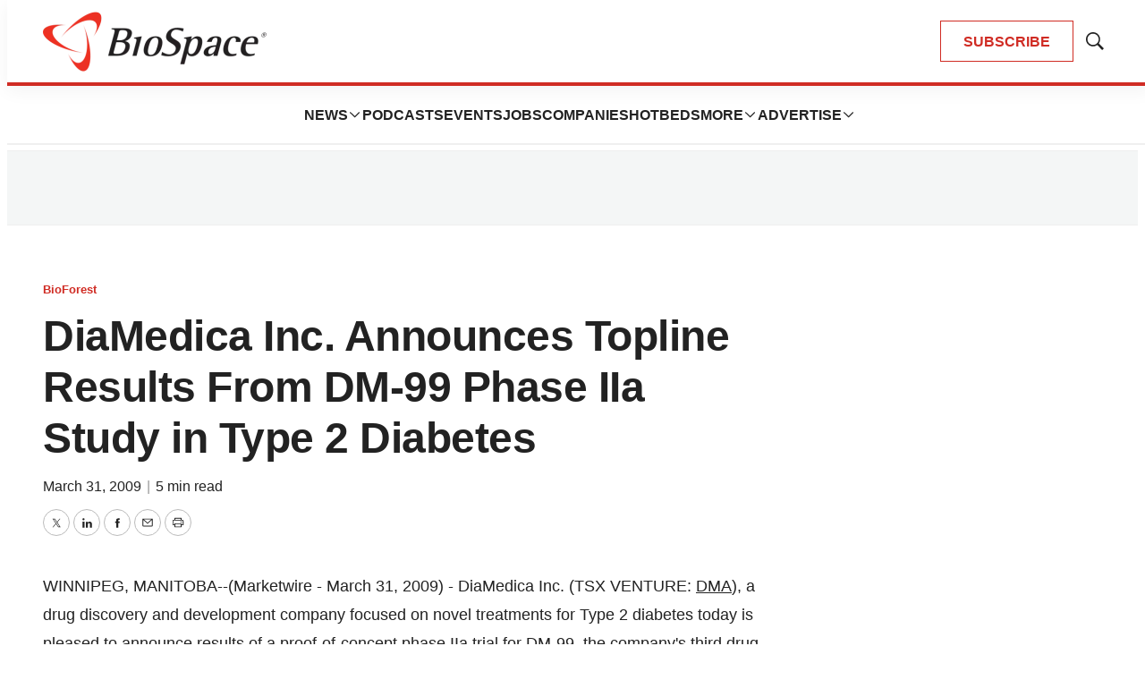

--- FILE ---
content_type: text/html; charset=utf-8
request_url: https://www.google.com/recaptcha/api2/aframe
body_size: 181
content:
<!DOCTYPE HTML><html><head><meta http-equiv="content-type" content="text/html; charset=UTF-8"></head><body><script nonce="JUnKmTjB18hSgghfMd9rlg">/** Anti-fraud and anti-abuse applications only. See google.com/recaptcha */ try{var clients={'sodar':'https://pagead2.googlesyndication.com/pagead/sodar?'};window.addEventListener("message",function(a){try{if(a.source===window.parent){var b=JSON.parse(a.data);var c=clients[b['id']];if(c){var d=document.createElement('img');d.src=c+b['params']+'&rc='+(localStorage.getItem("rc::a")?sessionStorage.getItem("rc::b"):"");window.document.body.appendChild(d);sessionStorage.setItem("rc::e",parseInt(sessionStorage.getItem("rc::e")||0)+1);localStorage.setItem("rc::h",'1768987971913');}}}catch(b){}});window.parent.postMessage("_grecaptcha_ready", "*");}catch(b){}</script></body></html>